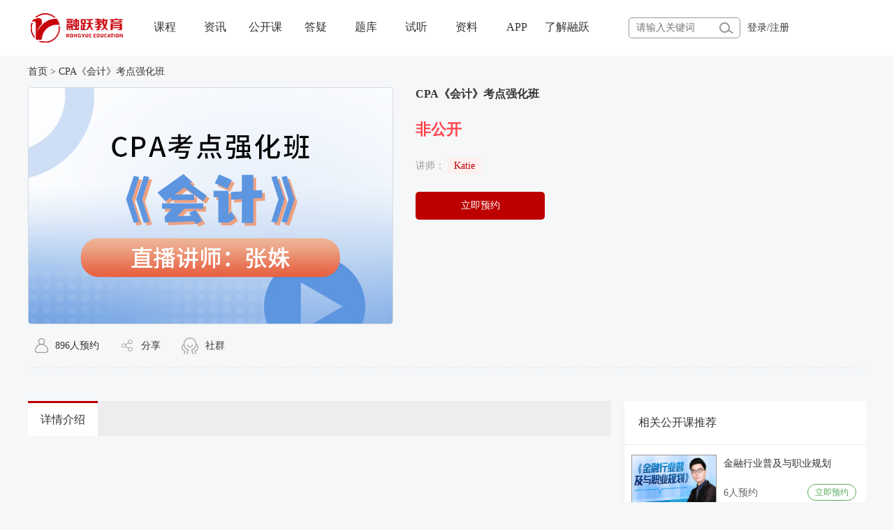

--- FILE ---
content_type: text/html; charset=utf-8
request_url: https://www.rongyuejiaoyu.com/combo/live/live_lesson/id/954
body_size: 12014
content:
<!DOCTYPE html>
<html lang="en">
<head>
    <meta charset="utf-8"/>
<meta name="viewport" content="width=device-width, initial-scale=1.0">
<meta name="renderer" content="webkit|ie-comp|ie-stand">
<meta http-equiv="X-UA-Compatible" content="IE=edge,chrome=1" />
<title>CPA《会计》考点强化班_直播详情-融跃教育</title>
<link rel="prefetch stylesheet" href="/static/index/css/left.css">
<link rel="prefetch stylesheet" href="/static/index/css/swiper.min.css">
<script  rel="prefetch" src="/static/index/js/website_flow.js"></script>
<script  rel="prefetch" src="/static/index/js/jquery-3.3.1.min.js"></script>
<!--<script src="https://cdn.staticfile.org/jquery/1.10.2/jquery.min.js"></script>-->
<link rel="prefetch stylesheet" type="text/css" href="/static/new2.0/css/base.css"/>
<link rel="prefetch stylesheet" type="text/css" href="/static/new2.0/css/swiper3.4.2.css"/>
<link rel="prefetch stylesheet" href="/static/index/layui/css/layui.css">
<link rel="prefetch stylesheet" type="text/css" href="/static/new2.0/css/header.css"/>
<link rel="prefetch stylesheet" type="text/css" href="/static/new2.0/css/footer.css"/>
<link rel="prefetch stylesheet" type="text/css" href="/static/new2.0/css/animate.min.css"/>
<link rel="prefetch stylesheet" href="/static/new2.0/css/Cooldog.css">
<link rel="prefetch stylesheet" href="/static/new2.0/css/iconfont.css">
<link rel="prefetch stylesheet" href="/static/new2.0/css/service.css">
<script rel="prefetch" src="/static/new2.0/js/jquery-1.8.3.min.js" type="text/javascript" charset="utf-8"></script>
<script rel="prefetch" src="/static/new2.0/js/swiper3.4.2.jquery.js" type="text/javascript" charset="utf-8"></script>
<script rel="prefetch" src="/static/new2.0/js/swiper3.4.2.min.js" type="text/javascript" charset="utf-8"></script>
<script rel="prefetch" src="/static/new2.0/js/wow.js" type="text/javascript" charset="utf-8"></script>
<script rel="prefetch" src="/static/index/layui/layui.all.js"></script>
<script rel="prefetch" src="/static/index/js/newmd5.js"></script>
<script rel="prefetch" src="/static/index/js/cookies.js"></script>
<script>(function() {var _53code = document.createElement("script");_53code.src = "https://tb.53kf.com/code/code/a2a882948d9a2eb955e5b2114833baad4/1";var s = document.getElementsByTagName("script")[0]; s.parentNode.insertBefore(_53code, s);})();</script>
 <script>                                         
function browserRedirect() {
var sUserAgent= navigator.userAgent.toLowerCase();
var bIsIpad= sUserAgent.match(/ipad/i) == "ipad";
var bIsIphoneOs= sUserAgent.match(/iphone os/i) == "iphone os";
var bIsMidp= sUserAgent.match(/midp/i) == "midp";
var bIsUc7= sUserAgent.match(/rv:1.2.3.4/i) == "rv:1.2.3.4";
var bIsUc= sUserAgent.match(/ucweb/i) == "ucweb";
var bIsAndroid= sUserAgent.match(/android/i) == "android";
var bIsCE= sUserAgent.match(/windows ce/i) == "windows ce";
var bIsWM= sUserAgent.match(/windows mobile/i) == "windows mobile";
if (bIsIpad || bIsIphoneOs || bIsMidp || bIsUc7 || bIsUc || bIsAndroid || bIsCE || bIsWM) {
return true;
}
return false;
}
 
   $(".contact_kefu").on('click',function(){  
     window.open('https://tb.53kf.com/code/client/a2a882948d9a2eb955e5b2114833baad4/1',
                 'windowForBridgeIM',
                 'left=500px,top=150px,width=750,height=600,location=no,resizable=yes,status=no,toolbar=no,menubar=no');
   });
 </script>                                 
                                                                        
                                        
    <link rel="stylesheet" href="/static/index/css/countdown.css">
    <link rel="stylesheet" href="/static/index/css/nopublic_lesson.css">
 <script src="/static/index/js/newmd5.js"></script>
  <style type="text/css">
		/* 申请试听 */
		.applymask{
			position: fixed;
			width: 540px;
			height: 420px;
			top:50%;
			left:50%;
			margin-top: -210px;
			margin-left: -270px;
			background-color: #fff;
			border-radius:5px;
			z-index: 9999;
			display: none;
		}
		.applymask>span{
			position: absolute;
			width: 40px;
			height: 30px;
			top:0;
			right:0;
			font-size: 12px;
			color: #999;
			text-align: center;
			line-height: 30px;
			background-color: #eaeaea;
			cursor: pointer;
		}
		.applymask h5{
			text-align: center;
			margin-top: 40px;
			font-size: 20px;
			color: #333333;
			line-height: 30px;
		}
		.applymask>p{
			width: 440px;
			margin-left: 70px;
			font-size:0px;
			height:45px;
			line-height: 45px;	
			margin-bottom: 20px;
		}
		.applymask>p span{
			display: inline-block;
			*display:inline;
			*zoom:1;
			font-size:16px;
			vertical-align: middle;
			width: 80px;
			text-align: left;
		}
		.applymask>p input{
			display: inline-block;
			*display:inline;
			*zoom:1;
			vertical-align: middle;
			width:308px;
			height: 43px;
			font-size:16px;
			outline: 0 none;
			border:1px solid #999;
			border-radius: 5px;
			text-align: left;
			background-color: #fff;
			text-indent: 10px;
		}
		.applymask .telphone{
			width: 440px;
			margin-left: 70px;
			font-size: 0;
			margin-bottom: 20px;
		}
		.applymask .telphone p{
			display: inline-block;
			*display:inline;
			*zoom:1;
			vertical-align: middle;
			font-size: 0px;
			color: #666;
		}
		.applymask .telphone span{
			display: inline-block;
			*display:inline;
			*zoom:1;
			vertical-align: middle;
			width: 80px;
			font-size:16px;
			text-align: left;
		}
		.applymask .telphone input{
			display: inline-block;
				*display:inline;
				*zoom:1;
				vertical-align: middle;
				width:200px;
				height: 43px;
				margin-right: 10px;
				font-size:16px;
				line-height: 43px;
				outline: 0 none;
				border:1px solid #999;
				border-radius: 5px;
				text-align: left;
				background-color: #fff;
				text-indent: 10px;
		}
		.applymask .telphone a{
			display: inline-block;
			*display:inline;
			*zoom:1;
			vertical-align: middle;
			width:90px;
			height: 40px;
			font-size:16px;
			color: #fff;
			line-height: 40px;
			margin-right: 5px;
			text-align: center;
			background-color: #e04946;
		}
		.applymask .telphone strong{
			display: inline-block;
			*display:inline;
			*zoom:1;
			vertical-align: middle;
			width:50px;
			height: 40px;
			font-size:12px;
			color: #e04946;
			line-height: 40px;
			text-align: center;
			background-color: #fff;
		}
		.applymask>button{
			display: block;
			margin: 20px auto 0;
			width:125px;
			height: 35px;
			font-size:16px;
			color: #fff;
			line-height: 35px;
			text-align: center;
			background-color: #e04946;
			border:0;
			outline: 0 none;
			cursor: pointer;
			border-radius: 5px;
		}
		/* 试听结束 */
    .addcode{
        width:250px;
        height:200px;
        background-color:rgba(0,0,0,0.8);
        position:fixed;
        left:50%;
        top:50%;
        margin-left:-125px;
        margin-top:-100px;
        z-index:999;
      }
      .addcode span{
        width:50px;
        height:20px;
        position:absolute;
        right:0px;
        top:0px;
        font-size:14px;
        line-height:20px;
        text-align:center;
        color:#999;
        background-color:rgba(255,255,255,1);
      }
      .addcode>p{
        width:100%;
        height:30px;
        position:absolute;
        left:0px;
        bottom:5px;
        color:#fff;
        font-size:14px;
        line-height:30px;
        text-align:center;
      }
      .addcode>div{
        width:100px;
        height:100px;
        position:absolute;
        position:fixed;
        left:50%;
        top:50%;
        margin-left:-50px;
        margin-top:-50px;
      }
      .addcode>div img{
        width:100px;
        height:100px;
      }
    </style>
</head>
<body>

<header>
    <div class="wapper">
        <h1>融跃教育</h1>
        <a href="/" target="_blank"><img src="/static/new2.0/img/20rylogo.png" class="logo"></a>
		<div class="header_nav">
    <div class="nava ">
        <a href="/combo/index/combo" target="_blank">课程</a>
        <!-- 选课中心 -->
        <!-- <img src="/static/index/images/icon_bottom.png" alt="" class="tranla"> -->
        <div class="map clearfix" style="height: auto;">
            <ul class="tab">
                <li class="headercur">
                    <div>
                        <img src="/static/index/images/new_cfa.png" alt="">
                        <div>
                            <a href="/combo/order/combo/cid/1" target="_blank">
                                <h6>CFA</h6>
                                <p>特许金融分析师</p>
                            </a>
                        </div>
                    </div>
                    <p>
                        <a href="/combo/order/combo/cid/1" target="_blank">level I</a>
                        <a href="/combo/order/combo/cid/1" target="_blank">level II</a>
                        <a href="/combo/order/combo/cid/1" target="_blank">level III</a>
                    </p>
                </li>
                <li>
                    <div>
                        <img src="/static/index/images/icon_frm1.png" alt="">
                        <div>
                            <a href="/combo/order/combo/cid/2" target="_blank">
                                <h6>FRM</h6>
                                <p>金融风险管理师</p>
                            </a>
                        </div>
                    </div>
                    <p>
                        <a href="/combo/order/combo/cid/2" target="_blank">part 1</a>
                        <a href="/combo/order/combo/cid/2" target="_blank">part 2</a>
                    </p>
                </li>
                <li>
                    <div>
                        <img src="/static/index/images/icon_acca1.png" alt="">
                        <div> 
                            <a href="/combo/order/combo/cid/3" target="_blank">
                                <h6>ACCA</h6>
                                <p>特许公认会计师</p>
                            </a>
                        </div>
                    </div>
                    <p>
                        <a href="/combo/order/combo/cid/3" target="_blank">BT</a>
                        <a href="/combo/order/combo/cid/3" target="_blank">MA</a>
                        <a href="/combo/order/combo/cid/3" target="_blank">FA</a>
                        <a href="/combo/order/combo/cid/3" target="_blank">LW</a>
                        <a href="/combo/order/combo/cid/3" target="_blank">PM</a>
                        <a href="/combo/order/combo/cid/3" target="_blank">TX</a>
                        <a href="/combo/order/combo/cid/3" target="_blank">FR</a>
                        <a href="/combo/order/combo/cid/3" target="_blank">AA</a>
                        <a href="/combo/order/combo/cid/3" target="_blank">FM</a>
                        <a href="/combo/order/combo/cid/3" target="_blank">SBR</a>
                        <a href="/combo/order/combo/cid/3" target="_blank">SBL</a>
                        <a href="/combo/order/combo/cid/3" target="_blank">APM</a>
                        <a href="/combo/order/combo/cid/3" target="_blank">AFM</a>
                    </p>
                </li>
                <li>
                    <div>
                        <img src="/static/index/images/icon_cpa1.png" alt="">
                        <div>
                            <a href="/combo/order/combo/cid/4" target="_blank">
                                <h6>CPA</h6>
                                <p>注册会计师</p>
                            </a>
                        </div>
                    </div>
                    <p>
                        <a href="/combo/order/combo/cid/4" target="_blank">会计</a>
                        <a href="/combo/order/combo/cid/4" target="_blank">审计</a>
                        <a href="/combo/order/combo/cid/4" target="_blank">税法</a>
                        <a href="/combo/order/combo/cid/4" target="_blank">经济法</a>
                        <a href="/combo/order/combo/cid/4" target="_blank">财务成本管理</a>
                        <a href="/combo/order/combo/cid/4" target="_blank">公司战略与风险管理</a>
                    </p>
                </li>

                <li>
                    <div>
                        <img src="/static/index/images/icon_cma.png" alt="">
                        <div>
                            <a href="/combo/order/combo/cid/17" target="_blank">
                                <h6>CMA</h6>
                                <p>美国注册管理会计师</p>
                            </a>
                        </div>
                    </div>
                    <p>
                        <a href="/combo/order/combo/cid/17" target="_blank">P1</a>
                        <a href="/combo/order/combo/cid/17" target="_blank">P2</a>
                    </p>
                </li>
                <li>
                      <div>
                          <img src="/static/index/images/icon_pcma.png" alt="">
                          <div>
                              <a href="/combo/order/combo/cid/32" target="_blank">
                                  <h6>PCMA</h6>
                                  <p>管理会计师</p>
                              </a>
                          </div>
                      </div>
                      <p>
                          <a href="/combo/order/combo/cid/32" target="_blank">初级</a>
                        	<a href="/combo/order/combo/cid/32" target="_blank">中级</a>
                      </p>
                  </li>
                <li>
                    <div>
                        <img src="/static/index/images/icon_cip.png" alt="">
                        <div>
                            <a href="/combo/order/combo/cid/16" target="_blank">
                                <h6>国际学历留学</h6>
                                <p>国际学位证书</p>
                            </a>
                        </div>
                    </div>
                    <p>
                        <a href="/combo/order/combo/cid/16" target="_blank">法国尼斯大学</a>
                        <a href="/combo/order/combo/cid/16" target="_blank">法国蒙彼利埃大学</a>
                    </p>
                </li>
                <li>
                    <div>
                        <img src="/static/index/images/positional_titles.png" alt="">
                        <div>
                            <a href="/combo/order/combo/cid/14" target="_blank">
                                <h6>财会职称</h6>
                                <p>职称考试课程</p>
                            </a>
                        </div>
                    </div>
                    <p>
                        <a href="/combo/order/combo/cid/14" target="_blank">初级职称</a>
                        <a href="/combo/order/combo/cid/15" target="_blank">中级职称</a>
                        <!--<a href="https://www.rongyuejiaoyu.com/combo/order/combo">高级职称</a>-->
                    </p>
                </li>
                <li>
                    <div>
                        <img src="/static/index/images/icon_jrshixun.png" alt="">
                        <div>
                            <a href="/combo/order/combo/cid/20" target="_blank">
                                <h6>金融实训计划</h6>
                                <p>全真职场实践实习</p>
                            </a>
                        </div>
                    </div>
                    <p>
                        <a href="/combo/order/combo/cid/20" target="_blank">远程PTA实训项目</a>
                        <a href="/combo/order/combo/cid/20" target="_blank">菁英实训项目</a>
                        <!--<a href="https://www.rongyuejiaoyu.com/combo/order/combo">高级职称</a>-->
                    </p>
                </li>
                <!-- <li>
                        <div>
                            <img src="/static/index/images/icon_jrfakao.png" alt="">
                            <div>
                                <a href="/law/index">
                                    <h6>法考</h6>
                                    <p>法律职业资格考试</p>
                                </a>
                            </div>
                        </div>
                        <p>
                            <a href="/combo/order/combo/cid/22">客观题</a>
                            <a href="/combo/order/combo/cid/22"> 主观题</a>
                        </p>
                    </li> -->
                <li>
                    <div>
                        <img src="/static/index/images/icon_book1.png" alt="">
                        <div>
                            <a href="/combo/order/book" target="_blank">
                                <h6>图书教材</h6>
                                <p>全新正版图书教材</p>
                            </a>
                        </div>
                    </div>
                    <p>
                        <a href="/combo/order/book" target="_blank">CFA</a>
                        <a href="/combo/order/book" target="_blank">FRM</a>
                        <a href="/combo/order/book" target="_blank">ACCA</a>
						<a href="/combo/order/book/cid/11" target="_blank">注册会计师</a>
                    </p>
                </li>
            </ul>
        </div>
    </div>
    <!-- 资讯中心 -->
    <div class="nava zixun">资讯
        <!-- <img src="/static/index/images/icon_bottom.png" alt="" class="tranla"> -->
        <div class="map clearfix" style="height: auto;">
            <ul>
                <li>
                      <a href="/cfa/index" target="_blank"><h5><span>CFA-特许金融分析师</span> <img src="/static/index/images/downicon1.png" alt=""></h5></a>
                      <p>
                          <a href="/cfa/list/8" target="_blank">热点资讯</a>
                          <a href="/cfa/list/10" target="_blank">考试动态</a>
                          <a href="/cfa/list/43" target="_blank">经验分享</a>
                          <a href="/cfa/list/9" target="_blank">职业发展</a>
                          <a href="/cfa/list/66" target="_blank">热点问题</a>
                      </p>
                  </li>
                  <li> 
                       <a href="/frm/index" target="_blank"><h5><span>FRM-金融风险管理师</span><img src="/static/index/images/downicon1.png" alt=""></h5></a>
                      <p>
                          <a href="/frm/list/5" target="_blank">热点资讯</a>
                          <a href="/frm/list/3" target="_blank">考试动态</a>
                          <a href="/frm/list/7" target="_blank">经验分享</a>
                          <a href="/frm/list/4" target="_blank">职业发展</a>
                          <a href="/frm/list/68" target="_blank">热点问题</a>
                      </p>
                  </li>
                  <li> 
                      <a href="/acca/index" target="_blank"><h5><span>ACCA-特许公认会计师</span> <img src="/static/index/images/downicon1.png" alt=""></h5></a>
                      <p>
                          <a href="/acca/list/49" target="_blank">热点资讯</a>
                          <a href="/acca/list/47" target="_blank">考试动态</a>
                          <a href="/acca/list/48" target="_blank">经验分享</a>
                          <a href="/acca/list/50" target="_blank">职业发展</a>
                          <a href="/acca/list/69" target="_blank">热点问题</a>
                      </p>
                  </li>
				<li>
					 <a href="/cpa/index" target="_blank"><h5><span>CPA-注册会计师</span><img src="/static/index/images/downicon1.png" alt=""></h5></a>
					<p>
						<a href="/cpa/list/53" target="_blank">热点资讯</a>
						<a href="/cpa/list/55" target="_blank">考试动态</a>
						<a href="/cpa/list/54" target="_blank">经验分享</a>
						<a href="/cpa/list/52" target="_blank">职业发展</a>
						<a href="/cpa/list/67" target="_blank">热点问题</a>
					</p>
				</li>
				<li>
					 <a href="/cma/index" target="_blank"><h5><span>CMA-美国注册管理会计师</span><img src="/static/index/images/downicon1.png" alt=""></h5></a>
					<p>
						<a href="/cma/list/94" target="_blank">热点资讯</a>
						<a href="/cma/list/108" target="_blank">考试动态</a>
						<a href="/cma/list/112" target="_blank">经验分享</a>
						<a href="/cma/list/111" target="_blank">职业发展</a>
						<a href="/cma/list/95" target="_blank">热点问题</a>
					</p>
				</li>
				<li>
					<a href="/pcma/index" target="_blank"><h5><span>PCMA-管理会计师</span><img src="/static/index/images/downicon1.png" alt=""></h5></a>
					<p>
						<a href="/pcma/list/143.html" target="_blank">热点资讯</a>
						<a href="/pcma/list/142.html" target="_blank">考试动态</a>
					</p>
				</li>
				<li> 
					<a href="/cgft/index" target="_blank"><h5><span>CGFT-特许全球金融科技师</span><img src="/static/index/images/downicon1.png" alt=""></h5></a>
					<p>
						<a href="/cgft/list/129.html" target="_blank">学习分享</a>
						<a href="/cgft/list/131.html" target="_blank">考试资讯</a>
						<a href="/cgft/list/128.html" target="_blank">职业前景</a>
					</p>
				</li>
                 <!-- <li> 
                       <a href="/cyzg/index"><h5><span>证券从业</span><img src="/static/index/images/downicon1.png" alt=""></h5></a>
                      <p>
                          <a href="/cms/list/92">热点资讯</a>
                          <a href="/cms/list/89">考试动态</a>
                          <a href="/cms/list/90">职业发展</a>
                          <a href="/cms/list/88">热点问题</a>
                      </p>
                  </li>
                	<li> 
                      <a href="/cyzg/index"><h5><span>基金从业</span> <img src="/static/index/images/downicon1.png" alt=""></h5></a>
                      <p>
                          <a href="/cms/list/81">热点资讯</a>
                          <a href="/cms/list/82">考试动态</a>
                          <a href="/cms/list/85">经验分享</a>
                          <a href="/cms/list/83">职业发展</a>
                          <a href="/cms/list/86">热点问题</a>
                      </p>
                  </li>-->
					<li>
						<a href="/cjzj/index" target="_blank"><h5><span>初级职称</span> <img src="/static/index/images/downicon1.png" alt=""></h5></a>
						<p>
							<a href="/cjzj/list/107" target="_blank">热点资讯</a>
							<a href="/cjzj/list/98" target="_blank">考试动态</a>
							<a href="/cjzj/list/100" target="_blank">经验分享</a>
							<a href="/cjzj/list/97" target="_blank">热点问题</a>
						</p>
					</li>
					<li> 
						 <a href="/cjzj/index" target="_blank"><h5><span>中级职称</span><img src="/static/index/images/downicon1.png" alt=""></h5></a>
						<p>
							<a href="/cjzj/list/103" target="_blank">热点资讯</a>
							<a href="/cjzj/list/98" target="_blank">考试动态</a>
							<a href="/cjzj/list/102" target="_blank">经验分享</a>
							<a href="/cjzj/list/105" target="_blank">热点问题</a>
						</p>
					</li>
                	<li> 
						 <a href="/question" target="_blank"><h5><span>平台答疑</span><img src="/static/index/images/downicon1.png" alt=""></h5></a>
						<p>
							<a href="/question" target="_blank">CFA答疑</a>
							<a href="/question" target="_blank">FRM答疑</a>
							<a href="/question" target="_blank">ACCA答疑</a>
							<a href="/question" target="_blank">CPA答疑</a>
							<a href="/question" target="_blank">CMA答疑</a>
						</p>
					</li>
            </ul>
        </div>
    </div>
    <div class="nava "><a href="/combo/index/zhibo" target="_blank">公开课</a></div>
    <div dd="live_lesson" class="nava "><a href="/question" target="_blank">答疑</a></div>
    <!-- <div class="nava"><a href="/tiku">题库</a></div>-->
    <div class="nava "><a href="/questionbank" target="_blank">题库</a></div>
    <div class="nava "><a href="/combo/index/free" target="_blank">试听</a></div>
    <div class="nava "><a href="/combo/index/material" target="_blank">资料</a></div>
    <div class="nava " ><a href="/index/index/app" target="_blank">APP</a>
    </div>
    <div class="nava " ><a href="/index/index/about" target="_blank">了解融跃</a>
    </div>
</div>
        <div class="seachbox">
            <input type="text" name="searchval"  value="" style="color:#999" placeholder="请输入关键词"/>
            <img src="/static/new2.0/img/20ryicon07.png" style="width: 20px;height: 17px;top:32px">
        </div>
        <div class="userinfro">
                            <p class="entrance"><a href="/index/user/login">登录</a>/<a href="/index/user/register.html">注册</a></p>
            
        </div>
    </div>
</header>

<script>

$(".header_nav .nava").mouseleave(()=>{
	$(".map").hide();
	$(".header_nav .nava").find("img.tranla").css({"transform":"rotate(0deg)","transition":"0.5s all ease"});
})
$("div.nava").mouseenter(function(){
	$(this).find("img.tranla").css({"transform":"rotate(180deg)","transition":"0.5s all ease"});
	$(this).find(".map").show(200);
})
$(".map").mouseleave(function(){
	$(this).parents("nava").find("img.tranla").css({"transform":"rotate(0deg)","transition":"0.5s all ease"});
	// $("div.nava:first-child").find("img.tranla").css({"transform":"rotate(0deg)","transition":"0.5s all ease"});
	$(this).hide(200);
})
$(".map .tab li").mouseenter(function() {
	$(".map .tab li").eq($(this).index()).addClass("headercur").siblings().removeClass('headercur');
	$(".map section").hide(0).eq($(this).index()).show(0);
});	
	
	
    $(".userinfro .infro").mouseenter(function(){
        $(".usercenter").show(200);
    });
    $(".usercenter").mouseleave(function(){
        $(this).hide(200);
    });
    $("header").mouseleave(function(){
        $(".usercenter").hide(200);
    });
    $(".signout").on("click",function(){
        $.ajax({
            type:"post",
            url:"",
            success:function(data){
                    if(data == 1){
                        layer.msg('退出成功啦…', {icon: 1});
                    setTimeout(function(){
                        location.href="";
                    },100)
                }
            }
        })
    });
  
    $(".seachbox img").click(function(){
        var searchval = $("input[name='searchval']").val();
        window.location.href = "/index/search/search_lesson?keyword="+searchval;
        $.ajax({
            url:"/index/search/search_lesson",
            type:"get",
            data:{searchval:searchval },
            success:function(data){},
            error:function(){}
        })
    })
   
  	  
    
</script>

    <!-- 导航 -->
    <div class="cfa_nav">
        <div class="wrapper">
            <a href="/combo/index/zhibo">首页</a> > <a href="">CPA《会计》考点强化班</a>
        </div>
    </div>
  
    <!-- 详细课程 -->
    <div class="detaillesson">
        <div class="wrapper">
            <div class="details">
                <div class="detailsleft">
                    <img src="http://img.rongyuejiaoyu.com/uploads/20231129/fe3d653c93ac1ad1b77b584f346649de.jpg" alt="">
                    <!-- <p class="years">2019</p> -->
                </div>
                <div class="detailscon">
                    <h1>CPA《会计》考点强化班</h1>
                    <!-- <p class="discount"><span>￥0</span></p> -->
                                        <p class="discount"><span>非公开</span></p>
                                        <p class="special">
                        讲师：
                        <a href="javascript:;">Katie</a>
                    </p>
                  	                  		<p class="twobtn"><a href="javascript:;" class="gobuy" data-free="$info.is_free" data-id="954"   data-name="CPA《会计》考点强化班"  onclick="toapply( $(this))">立即预约</a></p>
                  	                </div>
                <div class="feature_share">
                    <!-- <div class="collect_btn"><img src="/static/index/images/star.png" alt="" title="收藏" style="width:20px;height:19px"><span>6036</span>人收藏</div> -->
                    <div><img src="/static/index/images/buyperson.png" alt="" title="购买">896人预约</div>
                    <div class="share_me"><img src="/static/index/images/share.png" alt="" title="分享" style="width:20px;height:19px">分享
                        <div class="share_who">
                            <div class="bdsharebuttonbox">
                                <!-- <img src="/static/index/images/qzone.png" alt="" class="bds_qzone" data-cmd="qzone" title="分享到QQ空间"> -->
                                <img src="/static/index/images/wechat.png" alt="" class="bds_weixin" data-cmd="weixin" title="分享到微信">
                                <!-- <img src="/static/index/images/sina.png" alt="" class="bds_tsina" data-cmd="tsina" title="分享到新浪微博"> -->
                            </div>
                        </div>
                    </div>
                    <div class="community">
                        <img src="/static/index/images/icon_communi.png" alt="" title="社群">社群
                        <div class="community_who">
                            <img src="/static/index/images/official_wechat.png" alt="">
                        </div>
                    </div>
                </div>  
            </div>
        </div>
    </div>
    <input type="hidden" name="u-mobile" id="u-mobile" value=""/>
    <div class="lesson_intro">
        <div class="wrapper">
            <div class="llesson">
                <div class="llesson_left">
                    <ul class="tab">
                        <li class="cur">详情介绍</li>
                        <!--<li>课程大纲</li>-->
                    </ul>
                    <section class="on hahah sect_img congImg">
                        <img src="" alt=""  style="width:100%;">
                    </section>
                    <section class="lesson_outline hahah">
                        <div class="lesclass">
                            <div class="classheader">
                                <img src="/static/index/images/icon_book.png" alt="" class="fl">
                                <h6 class="fl">前导课程</h6>
                                <img src="/static/index/images/icon_xia.png" alt="" class="fr">
                            </div>
                            <ul>
                                <li>
                                    <b class="fl">·</b>
                                    <span class="fl">数量分析（已更完）</span>
                                    <a href="javascript:void(0);" class="fr">
                                        <!--<img src="/static/index/images/icon_play.png" alt="">-->
                                    </a>
                                </li>
                            </ul>
                        </div>
                    </section>
                </div>
                <div class="llesson_right">
                    <h6>相关公开课推荐</h6>
                    <ul>
                                                <li>
                            <div class="les_img">
                                <img src="https://img.rongyuejiaoyu.com//uploads/20250118/79d56f5a5751b45085645cfbae1be026.png" alt="">
                                <!--                                 <p class="free">免费</p>
                                 -->
                            </div>
                            <div class="les_info">
                                <h3 title="金融行业普及与职业规划"><a href="/combo/live/open_lesson/id/1076">金融行业普及与职业规划</a></h3>
                                <!-- <p>09月24日 18:00-19:30</p> -->
                                <div class="bookmoney">
                                    <small>6人预约</small>
                                                                        <a href="/combo/live/open_lesson/id/1076" class="free_kuang" data-id="1076">立即预约</a>
                                                                    </div>
                            </div>
                        </li>
                                                <li>
                            <div class="les_img">
                                <img src="https://img.rongyuejiaoyu.com//uploads/20250118/617546ff0a0745b7a66b27cdbe723905.jpg" alt="">
                                <!--                                 <p class="free">免费</p>
                                 -->
                            </div>
                            <div class="les_info">
                                <h3 title="金融界的百科全书CFA深度解析"><a href="/combo/live/open_lesson/id/1078">金融界的百科全书CFA深度解析</a></h3>
                                <!-- <p>09月12日 18:00-19:00</p> -->
                                <div class="bookmoney">
                                    <small>11人预约</small>
                                                                        <a href="/combo/live/open_lesson/id/1078" class="free_kuang" data-id="1078">立即预约</a>
                                                                    </div>
                            </div>
                        </li>
                                                <li>
                            <div class="les_img">
                                <img src="http://img.rongyuejiaoyu.com/uploads/20240116/c40864560ec9fab22a43ba584686f878.jpg" alt="">
                                <!--                                 <p class="free">免费</p>
                                 -->
                            </div>
                            <div class="les_info">
                                <h3 title="金融入门必修课：CFA人才薪资及职业发展"><a href="/combo/live/open_lesson/id/989">金融入门必修课：CFA人才薪资及职业发展</a></h3>
                                <!-- <p>09月06日 19:00-20:00</p> -->
                                <div class="bookmoney">
                                    <small>260人预约</small>
                                                                        <a href="/combo/live/open_lesson/id/989" class="free_kuang" data-id="989">立即预约</a>
                                                                    </div>
                            </div>
                        </li>
                                                <li>
                            <div class="les_img">
                                <img src="http://img.rongyuejiaoyu.com/uploads/20240116/72e4b8aec48637476eab82444c23e837.jpg" alt="">
                                <!--                                 <p class="free">免费</p>
                                 -->
                            </div>
                            <div class="les_info">
                                <h3 title="金融入门必修课：CFA考试通过标准和通过率"><a href="/combo/live/open_lesson/id/985">金融入门必修课：CFA考试通过标准和通过率</a></h3>
                                <!-- <p>09月04日 19:00-20:00</p> -->
                                <div class="bookmoney">
                                    <small>645人预约</small>
                                                                        <a href="/combo/live/open_lesson/id/985" class="free_kuang" data-id="985">立即预约</a>
                                                                    </div>
                            </div>
                        </li>
                                                <li>
                            <div class="les_img">
                                <img src="http://img.rongyuejiaoyu.com/uploads/20250425/fd46aaabed259b94f971cecdda4d3c26.jpg" alt="">
                                <!--                                 <p class="free">免费</p>
                                 -->
                            </div>
                            <div class="les_info">
                                <h3 title="2025中级会计职称教材变化解读"><a href="/combo/live/open_lesson/id/1089">2025中级会计职称教材变化解读</a></h3>
                                <!-- <p>04月26日 19:00-20:00</p> -->
                                <div class="bookmoney">
                                    <small>0人预约</small>
                                                                        <a href="/combo/live/open_lesson/id/1089" class="free_kuang" data-id="1089">立即预约</a>
                                                                    </div>
                            </div>
                        </li>
                                                <li>
                            <div class="les_img">
                                <img src="https://img.rongyuejiaoyu.com//uploads/20250307/4b5274c98f5a86dc938ad9369a474790.jpg" alt="">
                                <!--                                 <p class="free">免费</p>
                                 -->
                            </div>
                            <div class="les_info">
                                <h3 title="决战ACCA--AFM真题密训"><a href="/combo/live/open_lesson/id/1081">决战ACCA--AFM真题密训</a></h3>
                                <!-- <p>03月07日 09:00-12:00</p> -->
                                <div class="bookmoney">
                                    <small>1人预约</small>
                                                                        <a href="/combo/live/open_lesson/id/1081" class="free_kuang" data-id="1081">立即预约</a>
                                                                    </div>
                            </div>
                        </li>
                                            </ul>
                </div>
            </div>
        </div>
    </div>
<div class="footer">
    <div class="wrapper">
        <table>
            <thead>
            <tr>
                <th>快捷入口</th>
                <th>关于融跃</th>
                <th>融跃产品</th>
                <th>融跃服务</th>
                <th>联系我们</th>
            </tr>
            </thead>
            <tbody>
            <tr>
                <td><a href="/combo/index/free" target="_blank">试听中心</a></td>
                <td><a href="/index/index/about" target="_blank">融跃介绍</a></td>
                <td><a href="http://www.rongyuejiaoyu.com/" target="_blank">融跃网校</a></td>
            	<td><a href="javascript:void(0);" rel="nofollow" class="contact_kefu">在线客服</a></td>
                <td><a href="javascript:void(0);" rel="nofollow">400-963-0708<br/>9:00-21:00(周一到周日)</a></td>
            </tr>
            <tr>
                <td><a href="/combo/order/combo" target="_blank">选课中心</a></td>
                <td><a href="/index/index/about/id/1031" rel="nofollow" target="_blank">加入融跃</a></td>
                <td><a href="/index/index/app" target="_blank">融跃APP</a></td>
                <td><a href="javascript:void(0);" rel="nofollow" class="contact_kefu">售后服务</a></td>
                <td><a href="/index/index/about/id/1032" rel="nofollow" target="_blank">商务合作</a></td>
            </tr>
            <tr>
                <td><a href="/index/index/app" target="_blank">APP下载</a></td>
                <td><a href="/sitemap.xml" target="_blank">网站地图</a></td>
                <td><a href="/tiku/index/index" target="_blank">融跃题库</a></td>
                <td><a href="/index/index/about/id/1034" rel="nofollow" target="_blank">购课指南</a></td>
                <td><a href="javascript:void(0);" rel="nofollow" class="contact_kefu">投诉建议</a></td>
            </tr>
            <tr>
                <td><a href="/index/index/teacher_team" target="_blank">讲师介绍</a></td>
                <td><a href="/index/index/about/id/1031" rel="nofollow">融跃招聘</a></td>
                <td><a href="/combo/index/combo" target="_blank">融跃商城</a></td>
                <td><a href="javascript:void(0);" rel="nofollow" class="contact_kefu">在线咨询</a></td>
                <td><a href="/index/index/about/id/1043" rel="nofollow" target="_blank">免责声明</a></td>
            </tr>
            </tbody>
        </table>
        <div class="encode">
            <ul>
                <li>
                    <img src="/static/index/images/rongyuekefu241212.png" alt="">
                    <p>融跃教育<br>官方客服</p>
                </li>
                <li>
                    <img src="/static/new2.0/img/official_tianmo.png" alt="">
                    <p>扫码关注融跃<br>天猫旗舰店</p>
                </li>
                <li>
                    <img src="/static/new2.0/img/official_wechat.png" alt="">
                    <p>扫码关注融跃<br>官方微信</p>
                </li>
            </ul>
            <!--<p class="kefuphone">-->
            <!--<img src="/static/new2.0/img/icon_phone.png" alt="">-->
            <!--客服热线：400-600-8011-->
            <!--</p>-->
        </div>
        <div class="copyright">
            <!--<a id="_pingansec_bottomimagesmall_shiming" target="_blank"
               href="//si.trustutn.org/info?sn=372200103039102054001&amp;certType=1" rel="nofollow"><img
                    src="/static/new2.0/img/icon_realname_small_img.png"></a>
              <a href="https://ss.knet.cn/verifyseal.dll?sn=e20030941010081070xzyi000000&userid=8IeOInNbj43dec5E&time=1583998905633&stoken=97273a454d0dff7aca92c17fec251fc2&pa=90563"
               target="_blank" rel="nofollow"><img src="/static/new2.0/img/icon_kxwz.png"></a>-->
			<a target="_blank" href="https://xyt.xcc.cn/getpcInfo?sn=435015274102657024&certType=8&url=*.rongyuejiaoyu.com&language=CN" rel="nofollow"><img src="https://program.xinchacha.com/xyt/xcc_small_ssl.png" style="width:35px;highet:auto"></a>
            <a href="https://v.yunaq.com/certificate?domain=www.rongyuejiaoyu.com" target="_blank" rel="nofollow"><img src="/static/new2.0/img/icon_hyrz.png" style="height:40px"></a>
            <a href="https://v.yunaq.com/certificate?domain=www.rongyuejiaoyu.com&from=label&code=90042" rel="nofollow" target="_blank" rel="nofollow"><img src="/static/new2.0/img/icon_hyrzf.png"></a>
			<a style="text-decoration:none;" target="_blank" rel="nofollow" href="https://xyt.xinchacha.com/pcinfo?sn=435015274102657024&certType=6"> <img src="/static/index/images/icon3.png" > </a>
             <!-- <img src="/static/new2.0/img/icon_cxqy.png">
            <img src="/static/new2.0/img/icon_rzlm.png">
            <img src="/static/new2.0/img/icon_360xy.png">-->
            <p class="honor" style="margin-bottom:10px;">
                <a href="http://www.rongyuejiaoyu.com/zhengshu.html" target="_blank" rel="nofollow" style="color:#fff;">计算机软件著作权</a><span>|</span>
                <a href="http://www.rongyuejiaoyu.com/zhengshu.html" target="_blank" rel="nofollow" style="color:#fff;">出版物经营许可证</a><span>|</span>
                <a href="http://www.rongyuejiaoyu.com/zhengshu.html" target="_blank" rel="nofollow" style="color:#fff;">国家版权局作品登记证</a><span>|</span>
                <a href="http://www.rongyuejiaoyu.com/zhengshu.html" target="_blank" rel="nofollow" style="color:#fff;">增值电信业务经营许可证
                    豫B2-20180322号</a>
            </p>
            <p class="bei_com"> CopyRight @ 2009-2024 河南融跃教育科技有限公司 版权所有 <a href="https://beian.miit.gov.cn" style="color: #fff;" rel="nofollow">豫ICP备18009038号-1</a>
            </p>
        </div>
    </div>
</div>
<style>
  #cnzz_stat_icon_1279695700{
  position: fixed;
  bottom:0;
  right:0;
}
</style>
<script type="text/javascript">document.write(unescape("%3Cspan id='cnzz_stat_icon_1279695700'%3E%3C/span%3E%3Cscript src='https://s4.cnzz.com/z_stat.php%3Fid%3D1279695700%26show%3Dpic1' type='text/javascript'%3E%3C/script%3E"));</script>
<script>
  	$(".contact_kefu").on('click',function(){
        window.open('https://tb.53kf.com/code/client/a2a882948d9a2eb955e5b2114833baad4/1',
       	'windowForBridgeIM',
        'left=500px,top=150px,width=750,height=600,location=no,resizable=yes,status=no,toolbar=no,menubar=no');
    });
</script>

   <!-- 预约直播 -->
  <div class="applymask">
    <span>关闭</span>
    <h5>预约直播</h5>
    <p><span>姓名：</span><input type="text" name="" id="username" value="" placeholder="输入姓名"/>
    </p>
    <p><span>电话：</span><input type="text" name="" id="telphone" value="" placeholder="输入手机号"/>
    </p>
    <p><span>直播科目：</span><input type="text" name="" id="usercate"  disabled="disabled"/>
    </p>
    <div class="telphone">
      <p><span>验证码：</span><input type="text" name="" id="usercode" value="" placeholder="输入手机号"/></p>
      <p><a href="javascript:void(0);" class="getcode">发送验证码</a><strong>(必填)</strong></p>
    </div>
    <button type="button" id="subapply">提交</button>
  </div>
  <!-- 添加老师弹框 --> 
  <div class="addcode">
    <span>关闭</span>
    <div class="addcfacode">
      <img src="/static/index/images/ryxulaoshi.png">
    </div>
    <div class="addaccacode">
       <img src="/static/index/images/ryzhanglaoshi.png">
    </div>
    <p> 添加老师微信,回复“ACCA冲刺”</p>
  </div>
  <input type="hidden" id = 'cate' value="4">
</body>
<script src="/static/index/js/nopublic_lesson.js"></script>
<script src="/static/index/js/countdown.js"></script>
<script>
    $(".datatime").each(function(index){
        intDiff = $(this).attr("data-cha");
        stimer($(".time-item").eq(index),intDiff);
    });
</script>
<script>
    window._bd_share_config={"common":{"bdSnsKey":{},"bdText":"","bdMini":"2","bdMiniList":false,"bdPic":"","bdStyle":"0","bdSize":"16"},"share":{}};with(document)0[(getElementsByTagName('head')[0]||body).appendChild(createElement('script')).src='http://bdimg.share.baidu.com/static/api/js/share.js?v=89860593.js?cdnversion='+~(-new Date()/36e5)];
</script>
<script>
  var hasphone = $("#u-mobile").val();
  var mycate =$("#cate").val(); // 课程项目变量
  $('.addcode').hide();
  $('.addcode .addcfacode').hide()
  $('.addcode .addaccacode').hide()
  	// 直播预约
	var catename,liveid;
	function toapply(a){
         var that=$(this)
          liveid=a.attr("data-id")
          catename=a.attr("data-name")
          $("#usercate").val(catename)
          var status = "2";
          var username = $("#username").val();
          var userphone = $("#telphone").val();
          var usercode = $("#usercode").val();
          if(hasphone){
             $.ajax({
             type:"post",
             url:"/api/v1.combo/apply_live",
             data:{
             type:1,
             name:username,
             phone:userphone,
             captcha:usercode,
             live_id:liveid,
             ifrom:"直播详情页"
             },
             dataType:'json',
             success:function(data){
            if(data.code==1){
              // $(".applymask").hide();
              a.html("已预约")
             
              //   if(mycate == 3){
              //    $('.addcode').show()
              //    $('.addcode .addcfacode').show()
              //    }else{
              //    $('.addcode').show()
              //    $('.addcode .addaccacode').show()
              // }
			  if(liveid == 1006){
				  layer.msg('添加老师微信，快速预约课程！')
				  $('.addcode').show()
				  $('.addcode .addaccacode').show()
				   return false;
			  }else{
				layer.msg('申请成功啦,快去学习吧！')
				 setTimeout(function(){
				   window.location.href="/index/user/order_live";
				 },3000) 
				  return false;
			  }
             
             
            }else{
              layer.msg(data.msg);
              return false;
            }
            $(".applymask .getcode").addClass("hasBtn");
          },
            error:function(data){
              console.log(data);
            }
        })
      }else{
      	$(".applymask").show();
      }
       console.log(catename,"2589",liveid)
	}
	$(".applymask>span").on("click",function(){
		$(".applymask").hide()
	})
	$(function(){
		// 60秒倒计时
		var validCode=true;
		$(".getcode").click (function(){
			var userphone = $("#telphone").val();
			var time=60;
			var encryption = userphone+"rongyue";
			var md5 =hex_md5(encryption);;
			console.log(userphone,md5);
			var code=$(this);
			if(!userphone){
				layer.msg('请输入手机号');
				return false;
			}
			if(!/^1([38][0-9]|4[579]|5[0-3,5-9]|6[6]|7[0135678]|9[89])\d{8}$/.test(userphone)){
				layer.msg("请输入正确的手机号");
				return false;
			}
			if(code.hasClass("hasBtn")){
				layer.msg('已发送验证码，请勿重新点击');
				return false;
			}
			if (validCode) {
				validCode=false;
			  $("#telphone").attr("disabled","disabled")
			  var t=setInterval(function () {
				time--;
				code.html(time+"秒后获取");
				if (time==0) {
				  clearInterval(t);
				  code.html("重新获取");
				  validCode=true;
				  code.removeClass("hasBtn");
				  $("#telphone").removeAttr("disabled")
				}
			  },1000)
			}
			$.ajax({
				url:"/api/user/iphone_code",
				type:"post",
				data:{
					mobile:userphone,
					md5:md5,
				},
				success:function(res){
					console.log(res);
					code.addClass("hasBtn");
					if(res.code==1){
						layer.msg(res.msg);
						return false;
					}else{
						layer.msg(res.msg);
					}
				},
				error:function(res){
					layer.msg(res.msg);
				}
			})
		})
		$("#telphone").blur(function(){
		var ival = $(this).val();
		var testi = /^1([38][0-9]|4[579]|5[0-3,5-9]|6[6]|7[0135678]|9[89])\d{8}$/;
		if(!ival){
			layer.msg("手机号码不得为空")
			return false;
		}
		})
		$("#telphone").bind('input propertychange',function(){
			$("#usercode").val("");
		})
		$(".applymask>span").click(function(){
			$(".applymask").hide();
		})
      $(".addcode>span").click(function(){
        $(".addcode").hide();
        window.location.href="/index/user/order_live";
      })	
	  $("#subapply").click(function(){
	        var status = "2";
			var username = $("#username").val();
			var userphone = $("#telphone").val();
			var usercode = $("#usercode").val();
			$.ajax({
				type:"post",
				url:"/api/v1.combo/apply_live",
				data:{
                    type:2,
                    name:username,
					phone:userphone,
					captcha:usercode,
					live_id:liveid,
                    ifrom:"直播详情页"
				},
				dataType:'json',
				success:function(data){
					if(data.code==1){
						$(".applymask").hide();
                      // layer.msg('申请成功啦,快添加老师微信开课学习吧！')
                        if(mycate == 3){
                          $('.addcode').show()
                          $('.addcode .addcfacode').show()
                        }else{
                          $('.addcode').show()
                          $('.addcode .addaccacode').show()
                        }
                       // setTimeout(function(){
                        //  window.location.href="/index/user/order_live";
                       // },5000)
						return false;
					}else{
						layer.msg(data.msg);
						return false;
					}
					$(".applymask .getcode").addClass("hasBtn");
				},
				error:function(data){
					console.log(data);
				}
			})
		})
	})
</script>
</html>

--- FILE ---
content_type: text/css
request_url: https://www.rongyuejiaoyu.com/static/index/css/left.css
body_size: 1033
content:
.container .con_left {
    width: 240px;
    min-height: 1106px;
    background: #fff;
    float: left;
    position: relative;
  }
  .container .con_left .left_1 {
    height: 290px;
  }
  .container .con_left .left_1 .head_icon {
    height: 115px;
    vertical-align: bottom;
    text-align: center;
    position: relative;
  }
  .container .con_left .left_1 .head_icon img {
    width: 76px;
    height: 76px;
    -webkit-border-radius: 100%;
    -moz-border-radius: 100%;
    border-radius: 100%;
    border: 1px solid #ccc;
    position: absolute;
    left: 50%;
    margin-left: -39px;
    bottom: 0;
  }
  .container .con_left .left_1 .name_name {
    height: 37px;
    /* line-height: 37px; */
    font-size: 16px;
    /* overflow: hidden; */
    color: #333;
  }
  .container .con_left .left_1 .name_name span {
    padding-left: 36px;
    width: 168px;
    display: inline-block;
    overflow: hidden;
    text-overflow: ellipsis;
    white-space: nowrap;
    text-align: center;
  }
  .container .con_left .left_1 .zhye {
    color: #999;
    font-size: 14px;
    height: 17px;
    line-height: 17px;
    padding-left: 36px;
  }
  .container .con_left .left_1 .zhye span {
    color: #333;
  }
  .container .con_left .left_1 .integral {
    color: #999;
    font-size: 14px;
    height: 91px;
    padding-left: 36px;
    position: relative;
  }
  .container .con_left .left_1 .integral p {
    padding-top: 18px;
  }
  .container .con_left .left_1 .integral p:nth-child(2) {
    padding-top: 17px;
  }
  .container .con_left .left_1 .integral .sign_day {
    position: absolute;
    left: 136px;
    top: 13px;
  }
  .container .con_left .left_1 .integral .sign_day p {
    position: absolute;
    bottom: 5px;
    text-align: center;
    width: 100%;
    font-weight: bold;
    color: #fff;
    font-size: 26px;
  }
  .container .con_left .left_1 .integral span {
    color: #666;
    display: inline-block;
    width: 50px;
    vertical-align: bottom;
    overflow: hidden;
    text-overflow: ellipsis;
    white-space: nowrap;
  }
  .container .con_left .left_1 .sign_in {
    text-align: center;
  }
  .container .con_left .left_1 .sign_in button {
    width: 104px;
    height: 30px;
    border: 0;
    background: #bd0008;
    color: #fff;
    font-size: 14px;
    -webkit-border-radius: 5px;
    -moz-border-radius: 5px;
    border-radius: 5px;
  }
  .container .con_left .left_1 .sign_in button:hover {
    cursor: pointer;
  }
  .container .con_left .person_center div {
    height: 69px;
    line-height: 85px;
    font-size: 16px;
    color: #333;
    text-indent: 69px;
    position: relative;
  }
  .container .con_left .person_center div img {
    position: absolute;
    left: 26px;
    bottom: 16px;
  }
  .container .con_left .person_center li {
    text-indent: 69px;
    height: 27px;
    line-height: 27px;
    margin-bottom: 10px;
    font-size: 14px;
  }
  .container .con_left .person_center li:hover a {
    color: #bd0008;
  }
  .container .con_left .person_center li a small {
    width: 17px;
    height: 17px;
    line-height: 17px;
    background: #bd0008;
    color: #fff;
    font-size: 12px;
    display: inline-block;
    border-radius: 50%;
    text-align: center;
    text-indent: 0;
    margin-left: 10px;
    vertical-align: top;
    margin-top: 4px;
  }
  .container .con_left .person_center li.liactive {
    border-left: 4px solid #bd0008;
    text-indent: 65px;
  }
  .container .con_left .person_center li.liactive a {
    color: #bd0008;
  }
  .container .con_left .recharge {
    width: 100%;
    height: 57px;
    line-height: 57px;
    font-size: 16px;
    color: #333;
    position: absolute;
    bottom: 0;
    border-top: 1px solid #f5f5f5;
    text-indent: 68px;
  }
  .container .con_left .recharge img {
    position: absolute;
    width: 30px;
    height: 30px;
    top: 50%;
    margin-top: -15px;
    left: 24px;
  }
  .container .con_left .recharge a:hover{
    color: #333;
  }
  @media (max-width: 992px) {
    .wrapper {
      width: 720px;
    }
    .container .con_left {
      width: 210px;
    }
    .container .con_left .left_1 .name_name span {
      width: 140px;
    }
  }

--- FILE ---
content_type: text/css
request_url: https://www.rongyuejiaoyu.com/static/new2.0/css/base.css
body_size: 723
content:
@charset "utf-8";
/*
    * Busy 收集 整理
 */
/*雅虎（YUI 3）reset*/
/*Normalize.css*/
* {
  margin: 0;
  padding: 0;
}
ul,
ol {
  list-style: none;
}
img {
  border: none;
}
input,
select,
textarea {
  outline: none;
  border: none;
  background: none;
}
textarea {
  resize: none;
}
a {
  text-decoration: none;
}
html,
body,
ul,
li,
ol,
dl,
dd,
dt,
p,
h1,
h2,
h3,
h4,
h5,
h6,
form,
fieldset,
legend,
img {
  margin: 0;
  padding: 0;
}
fieldset,
img {
  border: none;
}
img {
  display: inline-block;
}
address,
caption,
cite,
code,
dfn,
th,
var {
  font-style: normal;
  font-weight: normal;
}
ul,
ol {
  list-style: none;
}
input {
  padding-top: 0;
  padding-bottom: 0;
  font-family: "SimSun", "宋体";
}
input::-moz-focus-inner {
  border: none;
  padding: 0;
}
select,
input,
textarea {
  font-size: 12px;
  margin: 0;
}
input[type="text"],
input[type="password"],
textarea {
  outline-style: none;
  -webkit-appearance: none;
}
textarea {
  resize: none;
}
input,
textarea {
  background: none;
  border: none;
}
table {
  border-collapse: collapse;
}
body {
  color: #333;
  font: 14px/20px "SimSun", "微软雅黑", "Arial Narrow", HELVETICA;
  background: #fff;
}
.wrapper {
  width: 1200px;
  height: 100%;
  margin: 0 auto;
  position: relative;
}


--- FILE ---
content_type: text/css
request_url: https://www.rongyuejiaoyu.com/static/new2.0/css/header.css
body_size: 2085
content:
header{
	width: 100%;
	height: 80px;
	background-color: #FFF;
    position: fixed;
    top:0;
    left:0;
    z-index:9999;
}
header .wapper{
	margin: 0 auto;
	width: 1200px;
	height: 80px;
	position: relative;
	font-size: 0;
	vertical-align: middle;
}
header .wapper h1{
	font-size: 40px;
	height: 80px;
	line-height: 80px;
	 text-indent: -99999px;
	position: absolute;
	width: 200px;
	left:0;
	top:0;
	z-index: -1;
}
header .wapper .logo{
	width: 140px;
	height: auto;
	margin-right: 20px;
	vertical-align: middle;
}
header .wapper .header_nav{
	display: inline-block;
	width:700px;
	height:80px;
	font-size: 0;
	vertical-align: middle;
}
header .wapper .header_nav .nava{
	display: inline-block;
	text-align: center;
	width: 72px;
	height:78px;
	color: #333;
	font-size: 16px;
	line-height: 78px;
	vertical-align: middle;
	border-bottom: 2px solid transparent;
	position: relative;
}
header .wapper .header_nav .nava.active{
	color: #cd1f20;
	background-color: #f7f7f7;
	border-bottom: 2px solid #cd1f20;
}

/* 选课中心 */
.map {
  box-shadow: 0 0 20px #ccc;
  -webkit-box-sizing: border-box;
  -moz-box-sizing: border-box;
  box-sizing: border-box;
  position: absolute;
  top: 60px;
  left: 0;
  /* left: 190px; */
  background: #fff;
  display: none;
  height:auto;
  z-index: 99999;
}
.map .tab{
  width: 600px;
  height: 100%;
  float: left;
  box-sizing: border-box;
  -webkit-box-sizing: border-box;
  -moz-box-sizing: border-box;
}

.map .tab li{
  /* width: 100%; */
  height: 70px;
  padding:0 20px;
  box-sizing: border-box;
  -webkit-box-sizing: border-box;
  -moz-box-sizing: border-box;
  background-color: #fff;
  border-bottom: 1px solid #eaeaea;
  font-size: 0;
  
}
.map .tab li:hover{
  background-color: #ebeaea;
}
.map .tab li>div{
  width: 200px;
  height: 70px;
  line-height: 70px;
  display:inline-block;
  *display:inline;
  *zoom:1;
  vertical-align:middle;
}
.map .tab li>div img{
  width: 30px;
  /* height: 40px; */
  display:inline-block;
  *display:inline;
  *zoom:1;
  vertical-align:middle;
  margin-right: 25px;
}
.map .tab li>div>div{
  width: 140px;
  height:40px;
  display:inline-block;
  *display:inline;
  *zoom:1;
  vertical-align:middle;
  text-align: left;
}
.map .tab li>div>div h6{
  width: 140px;
  font-size: 16px;
  font-weight: 600;
  height:20px;
  line-height: 20px;
 
}
.map .tab li>div>div p{
  width: 140px;
  font-size: 14px;
  color:#b6b6b6;
  height:20px;
  line-height: 20px;
}
.map .tab li>p{
  width: 360px;
  /* height: 70px;
  line-height: 70px; */
  padding:5px 0;
  display:inline-block;
  *display:inline;
  *zoom:1;
  vertical-align:middle;
}
.map .tab li>p a{
  float: left;
  font-size: 14px;
  color: #888888;
  height: 30px;
  line-height: 30px;
  /* 2020 -03-11 */
   /* width: 100px; */
  padding:0 15px;

}
.map .tab li>p a:hover{
  color: #bd0008;
}
.zixun .map{
  position: absolute;
  top: 60px;
  left: -10px;
  background: #fff;
  /* display:none; */
  height:auto;
  width: 150px;
  display: none;
  width: 800px;
}
.zixun .map ul{
  text-align: center;
  /* width: 180px; */
  height: 100%;
}
.zixun .map ul li{
  text-align: center;
  /* height: 30px; */
  padding:10px 10px 15px;
  line-height:30px;
  width:380px;
  float:left;
  background-color: #fff;
  border-bottom: 1px solid #eaeaea;
}
.zixun .map ul li h5{
  font-size: 16px ;
  font-weight: 600;
  height: 24px;
  color: #000;
  line-height: 24px;
  border-left: 2px solid #2a4c7e;
  display: flex;
  flex-direction: row;
  justify-content: space-between;
  align-items: center;
  margin-bottom: 15px;
}
.zixun .map ul li h5 span{ 
  padding: 0 5px;
  line-height: 24px;
  position: relative;
  /* border-bottom: 2px solid transparent; */
}
.zixun .map ul li h5 span::before{ 
  content: '';
    position: absolute;
    bottom: -5px;
    right: 20%;
    width: 60%;
    height: 2px;
    background-color: #999;
    display: none;
  /* border-bottom: 2px solid #666; */
}
.zixun .map ul li h5:hover span::before{ 
  content: '';
  position: absolute;
  bottom: -5px;
  right: 20%;
  width: 60%;
  height: 2px;
  background-color: #999;
  display: block;
  margin-left: -30px;
}
.zixun .map ul li p{
 overflow: hidden;
}
.zixun .map ul li p a{
  float:left;
  font-size: 14px;
  color: #666;
  height: 20px;
  text-align: left;
  line-height: 20px;
  padding:0 10px;
  padding:0 5px;
}
.zixun .map ul li p a:hover{
  color: #d41515;
}
.zixun .map ul li img{
  height: 16px;
}
.zixun .map ul li:hover{
  background-color: #ebeaea;
}
.zixun .map ul li a{
  font-size: 16px;
  color: #666;
  height: 30px;
  line-height: 30px;
}
.child_ul{
  position: absolute;
  top: 60px;
  left: -19px;
  background: #fff;
  display: none;
  width: 116px;
  z-index: 1111;
  box-shadow: #ccc 0 0 10px;
}
.child_ul ul li{
  width: 100%;
  height: 40px;
  line-height: 40px;
  border-bottom: 1px solid #ccc;
  text-align: center;
  font-size: 14px;
  color: #666;
}
.child_ul ul li:hover{
  background: #bd0000;
}
.child_ul ul li:hover a{
  color: #fff !important;
}

header .wapper .seachbox{
	display: inline-block;
	width:160px;
	height:80px;
	font-size: 0;
	vertical-align: middle;
	position: relative;
	margin-right: 10px;
}
header .wapper .seachbox input{
	width:128px;
	height:28px;
	font-size: 14px;
	padding-right: 30px;
	border:1px solid #999;
	border-radius: 5px;
	position: absolute;
	left:0;
	top:25px;
	line-height:28px ;
	text-indent: 10px;
	z-index: 3;
	box-sizing:content-box;
}
header .wapper .seachbox img{
	width:20px;
	height:16px;
	position: absolute;
	right:10px;
	top:32px;
	z-index: 9;
	cursor: pointer;
}
header .wapper .userinfro{
	display: inline-block;
	width:50px;
	height:80px;
	font-size: 0;
	line-height: 80px;
	vertical-align: middle;
	position: relative;
}
header .wapper .userinfro .entrance{
	width:100px;
	height:80px;
	font-size: 14px;
	color: #333;
	line-height: 80px;
	vertical-align: middle;
	position: absolute;
	left: 0;
	top: 0;
	z-index: 2;
	background-color: #fff;
}
header .wapper .userinfro .infro{
	width:100px;
	height:80px;
	font-size: 14px;
	color: #333;
	line-height: 80px;
	background-color: #fff;
	vertical-align: middle;
	position: absolute;
	left: 0;
	top: 0;
	z-index: 3;
}
header .wapper .userinfro .infro img{
  vertical-align: middle;
  width: 40px;
  height: 40px;
  margin-right: 10px;
  border-radius: 50%;
}
header .wapper .userinfro .infro span{
	display: inline-block;
  vertical-align: middle;
  font-size: 14px;
  color: #333;
}
header .wapper .userinfro .usercenter{
	position: absolute;
	overflow: hidden;
	z-index: 9999;
	right: 0px;
	top: 60px;
	width: 286px;
	padding: 32px 20px 2px 20px;
	background: #fff;
	box-shadow: 0 0 6px #bdbdbd;
	border-radius: 10px;
	display: none;
}
header .wapper .userinfro .usercenter .infrotext{
	width: 286px;
	height: 80px;
	line-height: 60px;
	vertical-align: middle;
}
header .wapper .userinfro .usercenter .infrotext img{
	width: 80px;
	height: 80px;
	margin-right: 10px;
	border-radius: 50%;
	vertical-align: middle;
}
header .wapper .userinfro .usercenter .infrotext span{
	display: inline-block;
	vertical-align: middle;
	font-size: 14px;
	color: #333;
	line-height: 80px;
}
header .wapper .userinfro .usercenter .centeritem{
	width: 286px;
	height: 100px;
}
header .wapper .userinfro .usercenter .centeritem a{
	float: left;
	width: 120px;
	text-align: center;
	font-size: 16px;
	color: #FFFFFF;
	height: 30px;
	line-height: 30px;
	border-radius: 5px;
	background-color: #CD1F20;
	margin-left: 15px;
	margin-top: 15px;
}
header .wapper .userinfro .usercenter .signout{
	width: 286px;
	height: 50px;
	 text-align: center;
	border-top: 1px solid #666;
}
header .wapper .userinfro .usercenter .signout a{
    color: #999;
    font-size: 14px;
    line-height: 50px;
    text-align: center;
}
@media (max-width: 1199px){
    header .wapper {
      margin: 0 auto;
      width: 1000px;
      height: 80px;
      position: relative;
      font-size: 0;
      vertical-align: middle;
    }
    header .wapper h1 {
      font-size: 40px;
      height: 80px;
      line-height: 80px;
      text-indent: -99999px;
      position: absolute;
      width: 160px;
      left: 0;
      top: 0;
      z-index: -1;
    }
    header .wapper .header_nav {
      display: inline-block;
      width:560px;
      height: 80px;
      font-size: 0;
      vertical-align: middle;
    }
    header .wapper .header_nav .nava {
      width: 55px;
    }
}

--- FILE ---
content_type: text/css
request_url: https://www.rongyuejiaoyu.com/static/new2.0/css/footer.css
body_size: 865
content:
.footer{
    width: 100%;
    height: 400px;
    background: #272C31;
    background-size: 100% 100%;
    padding-top: 40px;
    -moz-box-sizing: border-box;
    -webkit-box-sizing: border-box;
    box-sizing: border-box;
    position: relative;
    overflow: hidden;
}
.footer table{
 width: 660px;
  height: 223px;
  float: left;
 }
.footer table thead{
font-size: 20px;
color: #fff;}
.footer table thead tr th{
  text-align: left;
  height: 50px;
  font-weight: normal;
}   
.footer table tbody tr td a{
	font-size: 14px;
	color: #ccc;
	text-align: left;}
.footer table tbody tr td a:hover{
	  color: #ccc;
	}
.encode{
      width: 540px;
      height: 223px;
      float: right;
      -moz-box-sizing: border-box;
      -webkit-box-sizing: border-box;
      box-sizing: border-box;
      padding-top: 20px;
}
.encode p.kefuphone{
	color: #ccc;
	font-weight: bold;
	margin-top: 12px;
}
   
    .wrapper{
      position: relative;
    }
.encode ul{
overflow: hidden;}
.encode ul li{
width: 160px;
float: left;
text-align: center;
font-size: 16px;
color: #ccc;
margin-right: 20px;}
.encode ul li img{
  width: 118px;
  height: 118px;
}
.encode ul li p{
  margin-top: 10px;
}

.encode ul li:last-child{
margin-right: 0;
}
.copyright{
height: 130px;
position: absolute;
bottom: 0;
left: 0;
border-top: 1px solid #cccccc;
width: 100%;
text-align: center;
color: #fff;
font-size: 14px;
}
.copyright img{
margin: 15px;
}
.footer .copyright p,.footer .copyright p a {
color: #fff;
}
.footer .copyright .honor span {
margin: 0 10px;
}
  @media (max-width: 1200px) {
    .footer .wrapper {
      width: 992px;
    }
    .footer table{
      width: 650px;
    }
    .footer .encode{
      width: 340px;
      padding-left: 0;
    }
    .footer .encode ul li{
      margin-right: 18px;
      width:100px;
    }
    .footer .encode ul li img{
      width: 70px;
      height: 70px;
    }
  }
  @media (max-width: 992px) {
    .footer .wrapper{
        width: 720px;
    }
    .footer{
      padding-top: 20px;
      height: 530px;
    }
    .footer table{
      width: 480px;
    }
    .footer .encode{
      width: 238px;
      padding-left: 0;
      padding-top: 10px;
    }
    .footer table thead{
      font-size: 18px;
    }
    .footer .encode ul li{
      font-size: 14px;
    }
    .footer .encode ul li img{
      width: 68px;
      height: 68px;
    }
    .footer .encode ul li p{
      margin: 5px 0 10px 0;
    }
    .footer .encode p.kefuphone{
      width: 200px;
      margin-left: -20px;
      margin-top: 0;
    }
    .footer .copyright{
      height:250px;
    }
    .map {
      width: 604px;
    }
  }

--- FILE ---
content_type: text/css
request_url: https://www.rongyuejiaoyu.com/static/new2.0/css/Cooldog.css
body_size: 955
content:
* {
    margin: 0;
    padding: 0;
    list-style: none;
    text-decoration: none;
}
.clearfix:after {
    content: ".";
    display: block;
    clear: both;
    visibility: hidden;
    line-height: 0;
    height: 0;
    font-size: 0;
}

.clearfix {
    *zoom: 1;
}

.Cooldog_container {
    width: 1200px;
    height: 500px;
    margin: 30px auto 50px;
    position: relative;
    overflow: hidden;
}

.Cooldog_container .Cooldog_content {
    position: absolute;
    width:795px;
    height: 450px;
    top: 0;
    left: 50%;
    margin-left: -398px;
}
.Cooldog_container .Cooldog_content  ulli {
    height: 450px;
}
.Cooldog_container .Cooldog_content li {
    position: absolute;
    top: 0;
    left: 0;
    width: 795px;
    height: 450px;
	border-radius: 10px;
    transition: all 0.3s ease;
}
.Cooldog_container .Cooldog_content li a{
    display: block;
	width: 100%;
	height: 100%;
	position: relative;
}
.Cooldog_container .Cooldog_content li a h6{
	width: 400px;
	font-size: 32px;
	height: 40px;
	line-height: 40px;
	color: #fff;
	font-weight: 600;
	position: absolute;
	left: 55px;
	top: 70px;
}
.Cooldog_container .Cooldog_content li a .des{
	width: 368px;
	font-size: 20px;
	line-height:34px;
	color: #fff;
	position: absolute;
	left: 55px;
	top: 130px;
}
.Cooldog_container .Cooldog_content li a>span{
	width: 120px;
	font-size: 16px;
	text-align: center;
	height: 20px;
	line-height:20px;
	color: #fff;
	position: absolute;
	right: 40px;
	bottom: 30px;
}
.Cooldog_container .Cooldog_content li img {
    width: 100%;
    height: 100%;
    vertical-align: middle;
    display: inline-block;
}
.Cooldog_container .buttons {
    width: 150px;
    height: 15px;
    line-height:15px;
    position: absolute;
    bottom: 5px;
    left: 50%;
    margin-left: -75px;
    z-index: 80;
}

.Cooldog_container .buttons a {
    float: left;
    width: 13px;
    height: 13px;
	border: 1px solid #E04946;
	border-radius:7px;
	margin-right: 15px;
}

.Cooldog_container .buttons a.color {
    background-color: #E04946;
}
.Cooldog_container .buttons a:last-child {
    margin-right: 0;
}
.p1 {
    transform: translate3d(-600px, 0, 0) scale(0.81);
    opacity: 0.4;
    z-index: 1;
}

.p2 {
    transform: translate3d(-200px, 0, 0) scale(0.81);
    transform-origin: 0 50%;
    opacity: 0.8;
    z-index: 2;
}

.p3 {
   transform: translate3d(0px, 0, 0) scale(1);
   opacity: 1;
   z-index: 4;
}

.p4 {
   transform: translate3d(400px, 0, 0) scale(0.81);
   transform-origin: 0 50%;
   opacity: 0.8;
   z-index: 2;
}

.p5 {
   transform: translate3d(600px, 0, 0) scale(0.81);
   transform-origin: 0 50%;
   opacity: 0.4;
   z-index: 1;
}

.Cooldog_container .btn_left, .Cooldog_container .btn_right {
    display: none;
    width: 126px;
    height: 179px;
    position: absolute;
    top:160px;
    z-index: 50;
    color: #fff;
    line-height: 179px;

}

.Cooldog_container .btn_left {
    text-align: left;
    left: 0;
}

.Cooldog_container .btn_right {
    text-align: right;
    right: 0;
}

.Cooldog_container i {
    font-size: 50px;
}







--- FILE ---
content_type: text/css
request_url: https://www.rongyuejiaoyu.com/static/new2.0/css/iconfont.css
body_size: 1899
content:
@font-face {
    font-family: "iconfont";
    src: url('../font/iconfont.eot?t=1504059207010'); /* IE9*/
    src: url('../font/iconfont.eot?t=1504059207010#iefix') format('embedded-opentype'), /* IE6-IE8 */ url('[data-uri]') format('woff'),
    url('../font/iconfont.ttf?t=1504059207010') format('truetype'), /* chrome, firefox, opera, Safari, Android, iOS 4.2+*/ url('../font/iconfont.svg?t=1504059207010#iconfont') format('svg'); /* iOS 4.1- */
}

.iconfont {
    font-family: "iconfont" !important;
    font-size: 16px;
    font-style: normal;
    -webkit-font-smoothing: antialiased;
    -moz-osx-font-smoothing: grayscale;
}

.icon-zuoyoujiantou:before {
    content: "\e63e";
}

.icon-zuoyoujiantou-copy-copy:before {
    content: "\e64a";
}

.icon-icon-test:before {
    content: "\e62e";
}



--- FILE ---
content_type: text/css
request_url: https://www.rongyuejiaoyu.com/static/new2.0/css/service.css
body_size: 1188
content:
	html,
    body {
        width: 100%;
        height: 100%;
    }
    
    .main .inner_box {
        width: 900px;
        height: 800px;
        background: #edf8f3;
        border-radius: 10px;
        position: fixed;
        top: 54%;
        left: 50%;
        transform: translate(-50%, -50%);
        /*position: relative;*/
        box-shadow: 0 2px 7px #ddd;
        z-index: 9999;
    }

    .main .inner_box .header {
        width: 100%;
        height: 50px;
        background: #fff;
        box-shadow: 0 5px 10px -2px #f1f1f1;
        position: relative;
    }

    .main .inner_box .header p {
        font-size: 20px;
        text-align: center;
        line-height: 50px;
        color: #333;
    }

    .main .inner_box .header button {
        padding: 0 5px;
        font-size: 15px;
        position: absolute;
        top: 50%;
        right: 20px;
        transform: translateY(-50%);
    }

    .main .inner_box .main_box {
        padding: 20px;
        box-sizing: border-box;
        height: 680px;
        overflow: auto;
    }
    .main .inner_box .info .time{
        text-align: center;
        color: gray;
        font-size: 15px;
        margin-bottom: 16px;
    }
    .main .inner_box .info .wrapper {
        width: 100%;
        overflow: hidden;
    }

    .main .inner_box .info .wrapper .text_box {
        border-radius: 25px 25px 0 25px;
        background-color: #fff;
        color: #fff;
        padding: 10px;
        margin-bottom: 20px;
        max-width: 35%;
    }

    .main .inner_box .info .wrapper .msg_main {
        width: 100%;
    }

    .main .inner_box .info .wrapper img {
        width: 33px;
        height: 33px;
        border-radius: 50%;
        margin-top: 6px;
        margin-left: 10px;
    }

    .main .inner_box .info .wrapper.ans img {
        margin-right: 10px;
        margin-left: 0;
    }

    .main .inner_box .info .wrapper p {
        font-size: 15px;
        color: #333;
    }

    .main .inner_box .info .wrapper.ans p {
        color: red;
    }
    .main .inner_box .btm {
        width: 100%;
        height: auto;
        padding: 15px 0;
        background: #fff;
        display: flex;
        justify-content: space-around;
        align-items: center;
        position: absolute;
        bottom: 0;
        left: 0;
    }

    .main .inner_box .btm .ipt_box {
        width: 87%;
        height: 40px;
        border-radius: 20px;
        background: #fbf9f9;
        border: 1px solid #eee;
        display: flex;
        align-items: center;
    }

    .main .inner_box .btm .ipt_box .ipt{
        height: 35px;
        width: 95%;
        border: 0;
        outline: none;
        margin-left: 15px;
        background: #fbf9f9;
    }

    .main .inner_box .btm button {
        width: 60px;
        height: 35px;
        border: 0;
        outline: none;
        background: red;
        color: red;
        text-align: center;
        line-height: 35px;
        font-size: 15px;
        color: #fff;
        border-radius: 5px;
        cursor: pointer;
    }
    
    .main .inner_box .goods_info {
        width: 90%;
        height: 100px;
        background: #fff;
        border-radius: 10px;
        position: fixed;
        bottom: 90px;
        left: 10px;
        display: flex;
        align-items: center;
        z-index: 9;
    }

    .main .inner_box .goods_info img.goods_img {
        width: 80px;
        height: 80px;
        margin: 0 20px;
    }

    .main .inner_box .goods_info .name_price p:first-child {
        width: 200px;
        font-size: 16px;
        color: #333;
        overflow: hidden;
        text-overflow: ellipsis;
        white-space: nowrap;
    }

    .main .inner_box .goods_info .name_price p:last-child {
        font-size: 15px;
        color: red;
        margin-top: 37px;
    }

    .main .inner_box .goods_info img.cancel_img {
        width: 30px;
        height: 30px;
        position: absolute;
        top: 10px;
        right: 20px;
        cursor: pointer;
        transform: rotate(0deg);
        transition: all ease 1s;
    }

    .main .inner_box .goods_info button {
        width: 70px;
        height: 25px;
        border: 0;
        outline: none;
        background: red;
        border-radius: 5px;
        color: #fff;
        font-size: 13px;
        text-align: center;
        line-height: 25px;
        position: absolute;
        bottom: 10px;
        right: 10px;
        cursor: pointer;
    }
    
    .main .inner_box .info .text_box .goods img.goods_img {
        width: 100px;
        height: 80px;
        display: block;
        border-radius: 0;
        margin-top: 0;
    }

    .main .inner_box .info .text_box .goods p {
        font-size: 15px;
        float: none;
        overflow: hidden;
        text-overflow: ellipsis;
        white-space: nowrap;
        margin-left: 10px;
    }

--- FILE ---
content_type: text/css
request_url: https://www.rongyuejiaoyu.com/static/index/css/countdown.css
body_size: 626
content:
.time-item{
    color: #753307;
    display: inline-block;
}
.time-item strong{
	background:#753307;
	color:#fff;
	font-size:12px;
    font-family:Arial;
    margin-left: 5px;
    margin-right: 10px;
	border-radius:5px;
	height:24px;
	line-height: 24px;
	display:inline-block;
	text-align: center;
	min-width: 24px;
}

#day_show{
    float:left;
    line-height:49px;
    color:#753307;
    font-size:32px;
    margin:0 10px;
    font-family:Arial, Helvetica, sans-serif;
}
.item-title .unit{
    background:none;
    line-height:49px;
    font-size:24px;
    padding:0 10px;
    float:left;
}

--- FILE ---
content_type: text/css
request_url: https://www.rongyuejiaoyu.com/static/index/css/nopublic_lesson.css
body_size: 2869
content:
@charset "utf-8";
/*
    * Busy 收集 整理
 */
/*雅虎（YUI 3）reset*/
/*Normalize.css*/
html,
body {
  width: 100%;
  height: 100%;
  background: #f5f7f9;
  font-family: '微软雅黑' !important;
}
.cfa_nav {
  width: 100%;
  height: 45px;
  line-height: 45px;
  padding-top: 80px;
}
.cfa_nav a {
  font-size: 14px;
  color: #333;
}
.cfa_nav a:hover {
  color: #333;
}
.detaillesson {
  width: 100%;
  margin: 0 auto;
}
.detaillesson .details {
  height: 402px;
  border-bottom: 1px dashed #e5e5e5;
}
.detaillesson .details .detailsleft {
  width: 521px;
  height: 338px;
  border: 1px solid #d7dae0;
  float: left;
  -webkit-border-radius: 5px;
  -moz-border-radius: 5px;
  border-radius: 5px;
  position: relative;
}
.detaillesson .details .detailsleft img {
  width: 100%;
  height: 100%;
  -webkit-border-radius: 3px;
  -moz-border-radius: 3px;
  border-radius: 3px;
}
.detaillesson .details .detailsleft p.years {
  width: 54px;
  height: 28px;
  line-height: 28px;
  text-align: center;
  background: #ff434b;
  color: #fff;
  position: absolute;
  top: 0;
  left: -10px;
}
.detaillesson .details .detailsleft p.years::before {
  width: 0;
  height: 0;
  border-top: 10px solid #84060b;
  border-left: 10px solid transparent;
  content: "";
  position: absolute;
  top: 28px;
  left: 0;
}
.detaillesson .details .detailscon {
  width: 645px;
  height: 340px;
  float: right;
}
.detaillesson .details .detailscon h1 {
  font-size: 16px;
  font-weight: bold;
  color: #333;
}
.detaillesson .details .detailscon p {
  margin-top: 25px;
  font-size: 14px;
  color: #999;
}
.detaillesson .details .detailscon p.discount span {
  color: #ff434b;
  font-size: 22px;
  font-weight: bold;
  display: inline-block;
}
.detaillesson .details .detailscon p.discount small {
  font-size: 14px;
  color: #666;
  text-decoration: line-through;
  margin-left: 20px;
}
.detaillesson .details .detailscon p.discount b {
  width: 40px;
  height: 20px;
  line-height: 20px;
  text-align: center;
  color: #fff;
  background: #ff5326;
  font-size: 14px;
  margin-left: 20px;
  vertical-align: top;
  margin-top: 5px;
  display: inline-block;
}
.detaillesson .details .detailscon div.countdown {
  color: #999;
  height: 24px;
  line-height: 24px;
  margin-top: 25px;
}
.detaillesson .details .detailscon p.coupons span:nth-child(1) {
  width: 52px;
  height: 24px;
  line-height: 24px;
  text-align: center;
  color: #fff;
  display: inline-block;
  background: url(../images/coupon.png);
}
.detaillesson .details .detailscon p.coupons span:nth-child(2) {
  width: 48px;
  height: 22px;
  line-height: 22px;
  border: 1px solid #ff6029;
  border-left: none;
  display: inline-block;
  margin-left: -1px;
  text-align: center;
  color: #ff6029;
}
.detaillesson .details .detailscon p.coupons span:nth-child(2):hover {
  cursor: pointer;
}
.detaillesson .details .detailscon p.effective b {
  font-weight: normal;
  color: #333;
}
.detaillesson .details .detailscon p.special a {
  display: inline-block;
  height: 24px;
  line-height: 24px;
  padding: 0 9px;
  background: #fff0f0;
  color: #bd0000;
  -webkit-border-radius: 3px;
  -moz-border-radius: 3px;
  border-radius: 3px;
  margin-right: 5px;
  font-size: 14px;
}
.detaillesson .details .detailscon p.twobtn {
  overflow: hidden;
}
.detaillesson .details .detailscon p.twobtn a {
  width: 185px;
  height: 40px;
  line-height: 40px;
  color: #fff;
  text-align: center;
  display: inline-block;
  float: left;
  margin-right: 35px;
  -webkit-border-radius: 5px;
  -moz-border-radius: 5px;
  border-radius: 5px;
}
.detaillesson .details .detailscon p.twobtn a.gobuy {
  background: #bd0000;
}
.detaillesson .details .feature_share {
  width: 100%;
  height: 61px;
  line-height: 61px;
  float: left;
}
.detaillesson .details .feature_share div {
  float: left;
  display: inline-block;
  display: flex;
  flex-direction: row;
  align-items: center;
  margin-right: 20px;
  height: 100%;
}
.detaillesson .details .feature_share div:hover {
  cursor: pointer;
}
.detaillesson .details .feature_share div img {
  margin: 0 10px;
}
.detaillesson .details .feature_share div.share_me {
  position: relative;
}
.detaillesson .details .feature_share div.share_who {
  width: 120px;
  height: 46px;
  line-height: 46px;
  background: #e5e5e5;
  position: absolute;
  top: 60px;
  left: -53px;
  -webkit-border-radius: 5px;
  -moz-border-radius: 5px;
  border-radius: 5px;
  display: none;
  justify-content: space-between;
  flex-wrap: wrap;
  padding: 0 25px;
  z-index: 1111;
}
.detaillesson .details .feature_share div.share_who img {
  margin: 0 17px 0 0;
}
.detaillesson .details .feature_share div.share_who img:last-child {
  margin-right: 0;
}
.detaillesson .details .feature_share div.share_who::before {
  content: "";
  position: absolute;
  width: 0;
  height: 0;
  border-left: 8px solid transparent;
  border-right: 8px solid transparent;
  border-bottom: 16px solid #e5e5e5;
  top: -16px;
  left: 50%;
  margin-left: -5px;
}
.detaillesson .details .feature_share div.community {
  position: relative;
}
.detaillesson .details .feature_share div.community img {
  width: 24px;
  height: 24px;
}
.detaillesson .details .feature_share div.community div.community_who {
  width: 140px;
  height: 140px;
  background: #e5e5e5;
  position: absolute;
  top: 60px;
  left: -34px;
  -webkit-border-radius: 5px;
  -moz-border-radius: 5px;
  border-radius: 5px;
  display: none;
  justify-content: space-between;
  flex-wrap: wrap;
  padding: 10px;
  z-index: 1111;
  box-sizing: border-box;
  -moz-box-sizing: border-box;
  -webkit-box-sizing: border-box;
}
.detaillesson .details .feature_share div.community div.community_who img {
  width: 100%;
  height: 100%;
  margin: 0;
}
.detaillesson .details .feature_share div.community div.community_who::before {
  content: "";
  position: absolute;
  width: 0;
  height: 0;
  border-left: 8px solid transparent;
  border-right: 8px solid transparent;
  border-bottom: 16px solid #e5e5e5;
  top: -16px;
  left: 50%;
  margin-left: -5px;
}
.lesson_intro {
  width: 100%;
  margin: 0 auto;
}
.lesson_intro .llesson {
  *zoom: 1;
  margin: 47px 0 20px 0;
}
.lesson_intro .llesson:before,
.lesson_intro .llesson:after {
  display: table;
  content: "";
}
.lesson_intro .llesson:after {
  clear: both;
}
.lesson_intro .llesson .llesson_left {
  width: 835px;
  float: left;
  height: 100%;
}
.lesson_intro .llesson .llesson_left .tab {
  width: 100%;
  height: 50px;
  overflow: hidden;
  background: #ededf0;
}
.lesson_intro .llesson .llesson_left .tab li {
  width: 100px;
  height: 50px;
  line-height: 47px;
  float: left;
  font-size: 16px;
  color: #333;
  text-align: center;
  border-top: 3px solid transparent;
  box-sizing: border-box;
  -webkit-box-sizing: border-box;
  -moz-box-sizing: border-box;
}
.lesson_intro .llesson .llesson_left .tab li:hover {
  cursor: pointer;
}
.lesson_intro .llesson .llesson_left .tab li.cur {
  border-top: 3px solid #bd0000;
  height: 50px;
  line-height: 47px;
  background: #fff;
}
.lesson_intro .llesson .llesson_right {
  width: 346px;
  background: #fff;
  float: right;
  box-shadow: -5px 5px 10px -4px #f0f0f0;
}
.lesson_intro .llesson .llesson_right h6 {
  height: 62px;
  line-height: 62px;
  border-bottom: 1px solid #eaeaea;
  font-size: 16px;
  color: #333;
  text-indent: 20px;
}
.lesson_intro .llesson .llesson_right ul li {
  height: 82px;
  margin: 14px 0;
  padding: 0 10px;
}
.lesson_intro .llesson .llesson_right ul li .les_img {
  height: 100%;
  position: relative;
  float: left;
  overflow: hidden;
}
.lesson_intro .llesson .llesson_right ul li .les_img img {
  width: 120px;
  height: 80px;
  border: 1px solid #999;
  display: inline-block;
  transition: 1s all ease;
}
.lesson_intro .llesson .llesson_right ul li .les_img img:hover {
  transform: scale(1.08);
  transition: 1s all ease;
}
.lesson_intro .llesson .llesson_right ul li .les_img p {
  position: absolute;
  width: 34px;
  height: 18px;
  line-height: 18px;
  color: #fff;
  font-size: 12px;
  text-align: center;
  left: 11px;
  top: 7px;
  -webkit-border-radius: 5px;
  -moz-border-radius: 5px;
  border-radius: 5px;
}
.lesson_intro .llesson .llesson_right ul li .les_img p.nofree {
  background: #e71f19;
}
.lesson_intro .llesson .llesson_right ul li .les_img p.free {
  background: #35af57;
}
.lesson_intro .llesson .llesson_right ul li .les_info {
  float: right;
  width: 190px;
  height: 100%;
  margin-right: 4px;
  margin-top: 4px;
}
.lesson_intro .llesson .llesson_right ul li .les_info p {
  margin: 9px 0 6px 0;
  font-size: 14px;
  color: #999;
}
.lesson_intro .llesson .llesson_right ul li .les_info h3 {
  color: #333;
  overflow: hidden;
  text-overflow: ellipsis;
  display: -webkit-box;
  -webkit-box-orient: vertical;
  -webkit-line-clamp: 2;
  height: 38px;
  font-size: 14px;
}
.lesson_intro .llesson .llesson_right ul li .les_info h3 a {
  transition: .5s all ease;
}
.lesson_intro .llesson .llesson_right ul li .les_info h3 a:hover {
  color: #bd0000;
  transition: .5s all ease;
}
.lesson_intro .llesson .llesson_right ul li .les_info .bookmoney {
  text-align: right;
  overflow: hidden;
}
.lesson_intro .llesson .llesson_right ul li .les_info .bookmoney small {
  color: #666;
  float: left;
  line-height: 26px;
  font-size: 14px;
}
.lesson_intro .llesson .llesson_right ul li .les_info .bookmoney a {
  width: 70px;
  height: 24px;
  line-height: 22px;
  text-align: center;
  color: #fff;
  display: inline-block;
  background: #bd0000;
  -webkit-border-radius: 15px;
  -moz-border-radius: 15px;
  border-radius: 15px;
  border: 0;
  font-size: 12px;
  box-sizing: border-box;
  -webkit-box-sizing: border-box;
  -moz-box-sizing: border-box;
}
.lesson_intro .llesson .llesson_right ul li .les_info .bookmoney a.free_kuang {
  border: 1px solid #57a75a;
  background: #fff;
  color: #57a75a;
}
.on {
  display: block;
}
section {
  display: none;
}
.lesson_outline {
  padding: 20px;
}
.lesson_outline .lesclass {
  margin-bottom: 20px;
}
.lesson_outline .classheader {
  height: 58px;
  line-height: 34px;
  background: #fff;
  padding: 12px 47px 12px 20px;
  box-sizing: border-box;
}
.lesson_outline .classheader h6 {
  font-size: 16px;
  color: #333;
  font-weight: bold;
  margin-left: 10px;
}
.lesson_outline .classheader img.fr {
  margin-top: 11px;
}
.lesson_outline ul {
  padding: 0 40px 12px 58px;
  background: #fff;
  display: none;
}
.lesson_outline ul li {
  height: 46px;
  line-height: 46px;
  border-bottom: 1px solid #E7e7e7;
}
.lesson_outline ul li b {
  font-size: 28px;
  color: #ccc;
  margin-top: -3px;
}
.lesson_outline ul li span {
  font-size: 14px;
  color: #666;
  margin-left: 10px;
}
.lesson_outline ul li a {
  margin-right: 5px;
}
.lesson_outline ul li:last-child {
  border-bottom: none;
}
.fl {
  float: left;
}
.fr {
  float: right;
}
@media (max-width: 1200px) {
  .wrapper {
    width: 992px;
  }
  .detaillesson .details {
    height: 330px;
  }
  .detaillesson .details .detailsleft {
    width: 420px;
    height: 280px;
  }
  .detaillesson .details .detailscon {
    width: 550px;
    height: 282px;
  }
  .detaillesson .details .detailscon p {
    margin-top: 8px;
  }
  .detaillesson .details .detailscon p.special a {
    margin-bottom: 10px;
  }
  .detaillesson .details .feature_share {
    height: 50px;
    line-height: 50px;
  }
  .lesson_intro .llesson .llesson_left {
    width: 680px;
  }
  .lesson_intro .llesson .llesson_right {
    width: 300px;
  }
  .lesson_intro .llesson .llesson_right ul li {
    height: 72px;
  }
  .lesson_intro .llesson .llesson_right ul li .les_img img {
    width: 100px;
    height: 72px;
  }
  .lesson_intro .llesson .llesson_right ul li .les_info {
    width: 165px;
    margin-top: 0;
  }
  .lesson_intro .llesson .llesson_right ul li .les_info p {
    margin: 5px 0;
  }
}
@media (max-width: 992px) {
  .wrapper {
    width: 720px;
  }
  .detaillesson .details {
    height: 280px;
  }
  .detaillesson .details .detailsleft {
    width: 280px;
    height: 220px;
  }
  .detaillesson .details .detailscon {
    width: 420px;
    height: 226px;
  }
  .detaillesson .details .detailscon h1 {
    margin-top: 0;
  }
  .detaillesson .details .detailscon p {
    margin-top: 20px;
  }
  .detaillesson .details .detailscon p.twobtn {
    margin-top: 10px;
    text-align: right;
  }
  .detaillesson .details .detailscon p.twobtn a {
    float: right;
    margin-right: 0;
  }
  .detaillesson .details .detailscon p.special a {
    margin-bottom: 10px;
  }
  .detaillesson .details .feature_share {
    height: 50px;
    line-height: 50px;
  }
  .detaillesson .details .feature_share div.share_who {
    top: 48px;
  }
  .lesson_intro .llesson .llesson_left {
    width: 720px;
    float: none;
  }
  .lesson_intro .llesson .llesson_left section {
    width: 100%;
    height: 100%;
  }
  .lesson_intro .llesson .llesson_right {
    width: 100%;
    float: none;
    margin-top: 40px;
    margin-bottom: 20px;
    box-shadow: 0 0 10px #f0f0f0;
    padding-bottom: 1px;
  }
  .lesson_intro .llesson .llesson_right ul li {
    height: 72px;
    border-bottom: 1px dashed #ccc;
    padding: 10px;
    margin: 0;
  }
  .lesson_intro .llesson .llesson_right ul li .les_img img {
    width: 100px;
    height: 72px;
  }
  .lesson_intro .llesson .llesson_right ul li .les_info {
    width: 565px;
    margin-top: 0;
  }
  .lesson_intro .llesson .llesson_right ul li .les_info p {
    margin: 5px 0;
  }
  .lesson_intro .llesson .llesson_right ul li:last-child {
    border-bottom: none;
  }
}


--- FILE ---
content_type: application/javascript
request_url: https://www.rongyuejiaoyu.com/static/index/js/countdown.js
body_size: 966
content:
var intDiff = parseInt(7200);
function stimer(obj,intDiff){
    Time();
    window.setInterval(function(){
        Time();
    }, 1000);
    function Time(){
        var day=0,
        hour=0,
        minute=0,
            second=0;//时间默认值		
        if(intDiff > 0){
            day = Math.floor(intDiff / (60 * 60 * 24));
            hour = Math.floor(intDiff / (60 * 60)) - (day * 24);
            minute = Math.floor(intDiff / 60) - (day * 24 * 60) - (hour * 60);
            second = Math.floor(intDiff) - (day * 24 * 60 * 60) - (hour * 60 * 60) - (minute * 60);
        }
        if (hour <= 9) hour = '0' + hour;
        if (minute <= 9) minute = '0' + minute;
        if (second <= 9) second = '0' + second;
        obj.find('.day_show').html(day);
        obj.find('.hour_show').html('<s id="h"></s>'+hour);
        obj.find('.minute_show').html('<s></s>'+minute);
        obj.find('.second_show').html('<s></s>'+second);
        intDiff--;
    }
}

--- FILE ---
content_type: application/javascript
request_url: https://www.rongyuejiaoyu.com/static/index/js/nopublic_lesson.js
body_size: 905
content:
$(function(){
    // 选择考试时间
    $(".choosetime a").click(function(){
        $(this).addClass("activea").siblings().removeClass("activea");
    });
     // 选项卡
     $(".tab li").click(function() {
        var index = $(this).index();
        $(this).addClass('cur').siblings().removeClass('cur')
        $('.hahah').eq(index).addClass('on').siblings().removeClass('on')
    });
    // 分享显隐
    $(".share_me").mouseenter(function(){
        $(".share_who").show(300);
    });
    $(".share_me").mouseleave(function(){
        $(".share_who").hide();
    });

    // 社区显隐
    $(".community").mouseenter(function(){
        $(".community_who").show(300);
    });
    $(".community").mouseleave(function(){
        $(".community_who").hide();
    });

    $(".classheader").click(function(){
        var img = $(this).find("img.fr");
        if(img.attr("src")=="/static/index/images/icon_xia.png"){
            img.attr("src","/static/index/images/icon_shang.png");
            $(this).parent().find("ul").css("display","block");
        }else{
            img.attr("src","/static/index/images/icon_xia.png");
            img.css("transition","1s all ease");
            $(this).parent().find("ul").css("display","none");
        }
    });

    // 优惠券
    $(".Ling_coupon").click(function(){
        console.log("123");
        layui.use('layer', function(){
            var layer = layui.layer;
            layer.msg('功能暂未开放，敬请期待！');
        });    
    })
    // 收藏功能
    var collect = true;
    $(".collect_btn").click(function(){
        var num = $(this).find("span").text();
        console.log(num);
        if(collect){
            num++;
            collect = !collect;
            $(this).find("img").attr("src","/static/index/images/stark.png");
        }else{
            num--;
            collect = !collect;
            $(this).find("img").attr("src","/static/index/images/star.png");
        }
        $(this).find("span").text(num);
        // console.log("213");
        $.ajax({
            url:"",
            type:"post",
            data:{
                
            },
            success:function(){

            },
            error:function(){
                
            }
        })
    })
})